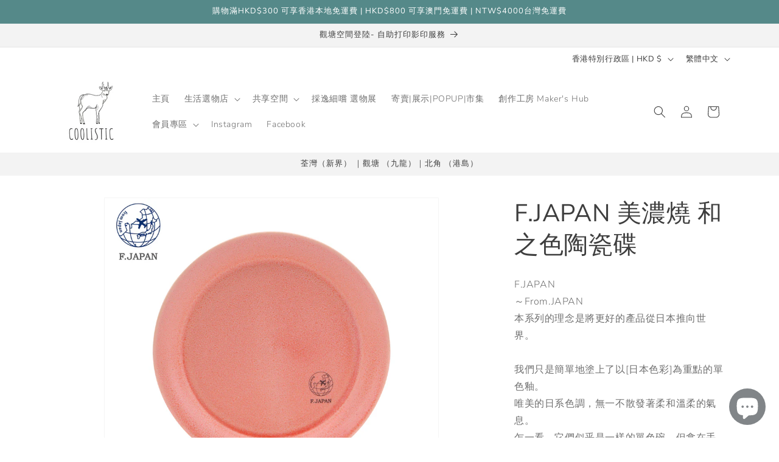

--- FILE ---
content_type: text/html; charset=utf-8
request_url: https://shop.coolistichk.com/variants/40303791308874/?section_id=pickup-availability
body_size: 913
content:
<div id="shopify-section-pickup-availability" class="shopify-section">
<pickup-availability-preview class="pickup-availability-preview"><div class="pickup-availability-info"><p class="caption-large">
          目前無法提供 <span class="color-foreground">觀塘-港貿中心店 Kwun Tong</span> 的取貨服務
        </p><button
            id="ShowPickupAvailabilityDrawer"
            class="pickup-availability-button link link--text underlined-link"
            aria-haspopup="dialog"
          >
            查看其他商店的供貨情況
          </button></div>
  </pickup-availability-preview>

  <pickup-availability-drawer
    class="gradient"
    tabindex="-1"
    role="dialog"
    aria-modal="true"
    aria-labelledby="PickupAvailabilityHeading"
  >
    <div class="pickup-availability-header">
      <h2 class="h3 pickup-availability-drawer-title" id="PickupAvailabilityHeading">
        F.JAPAN 美濃燒 和之色陶瓷碟
      </h2>
      <button class="pickup-availability-drawer-button" type="button" aria-label="關閉"><svg
  xmlns="http://www.w3.org/2000/svg"
  aria-hidden="true"
  focusable="false"
  class="icon icon-close"
  fill="none"
  viewBox="0 0 18 17"
>
  <path d="M.865 15.978a.5.5 0 00.707.707l7.433-7.431 7.579 7.282a.501.501 0 00.846-.37.5.5 0 00-.153-.351L9.712 8.546l7.417-7.416a.5.5 0 10-.707-.708L8.991 7.853 1.413.573a.5.5 0 10-.693.72l7.563 7.268-7.418 7.417z" fill="currentColor">
</svg>
</button>
    </div><p class="pickup-availability-variant">Color:&nbsp;<span>粉紅色</span></p><ul class="pickup-availability-list list-unstyled" role="list" data-store-availability-drawer-content><li class="pickup-availability-list__item">
          <h3 class="h4">觀塘-港貿中心店 Kwun Tong</h3>
          <p class="pickup-availability-preview caption-large"></p><address class="pickup-availability-address">
            <p>Hau Ming Street, Entrepot Centre<br>Rm 1002, 10/F<br>Kwun Tong<br>九龍 香港特別行政區</p>
<p>+85264167688</p></address>
        </li><li class="pickup-availability-list__item">
          <h3 class="h4">北角-錦屏街28號 Kam Ping St.</h3>
          <p class="pickup-availability-preview caption-large"><svg
  class="icon icon-tick"
  aria-hidden="true"
  focusable="false"
  xmlns="http://www.w3.org/2000/svg"
  fill="none"
  viewBox="0 0 20 20"
>
  <path fill="#108043" stroke="#fff" d="M16.136 6.979h0l.003-.004a1.499 1.499 0 00-2.275-1.954l-5.945 6.777-1.858-1.859A1.499 1.499 0 103.94 12.06l2.999 3s0 0 0 0c.289.29.675.44 1.1.439h.019a1.5 1.5 0 001.08-.522l6.998-7.998z"/>
</svg>

              可提供取貨服務,
              通常會在 24 小時內準備就緒
</p><address class="pickup-availability-address">
            <p>28 Kam Ping Street<br>Ground Floor, Shop C3<br>North Point<br>香港 香港特別行政區</p>
<p>+85292318987</p></address>
        </li><li class="pickup-availability-list__item">
          <h3 class="h4">荃灣-南豐中心店 Tsuen Wan</h3>
          <p class="pickup-availability-preview caption-large"></p><address class="pickup-availability-address">
            <p>264-298, Castle Peak Road<br>RM 2101 H, Nan Fung Centre<br>TSUEN WAN<br>新界 香港特別行政區</p>
<p>+85266548188</p></address>
        </li></ul>
  </pickup-availability-drawer></div>